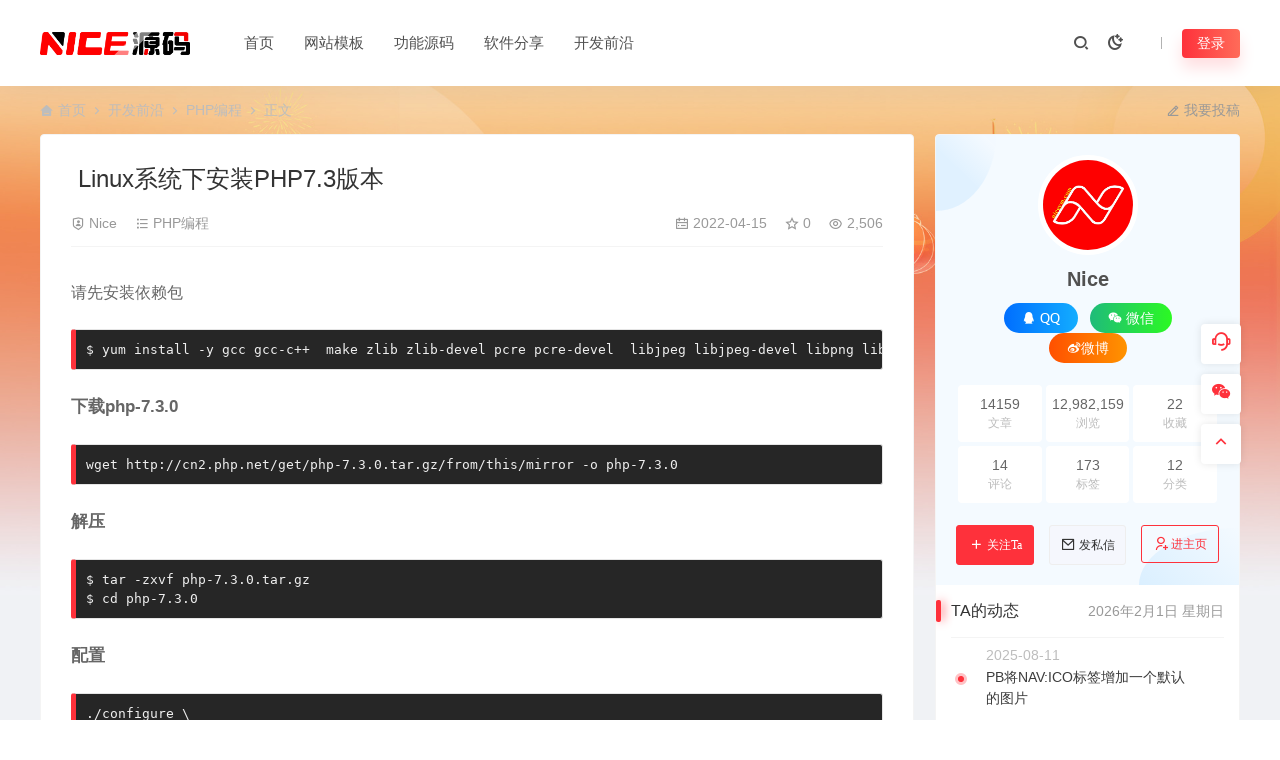

--- FILE ---
content_type: text/html; charset=UTF-8
request_url: https://www.niceym.com/18175.html
body_size: 18310
content:
<!DOCTYPE html>
<html lang="zh-Hans">
<head>
<meta charset="UTF-8">
<meta name="applicable-device"content="pc,mobile">
<meta http-equiv="X-UA-Compatible" content="IE=edge">
<meta name="viewport" content="width=device-width, initial-scale=1">
<title>Linux系统下安装PHP7.3版本 - NICE源码网</title>
<meta name="keywords" content="Linux安装PHP7.3,Linux安装PHP7.3版本">
<meta name="description" content="这篇文章主要介绍了Linux系统下安装PHP7.3版本,本文含有详细的过程和配置过程,可以帮助你正确的配置php开发环境,需要的朋友可以参考下"><link rel="stylesheet" href="https://at.alicdn.com/t/c/font_4073586_5fq4g109min.css"/>
<link rel="shortcut icon" href="https://www.niceym.com/wp-content/uploads/2023/11/20231129031901147.ico"/>
<meta name='robots' content='max-image-preview:large' />
<style id='wp-img-auto-sizes-contain-inline-css' type='text/css'>
img:is([sizes=auto i],[sizes^="auto," i]){contain-intrinsic-size:3000px 1500px}
/*# sourceURL=wp-img-auto-sizes-contain-inline-css */
</style>
<link rel='stylesheet' id='prism-style-css' href='https://www.niceym.com/wp-content/plugins/2023030601233054/highlight/styles/Coy.css' type='text/css' media='all' />
<link rel='stylesheet' id='pure-highlightjs-css-css' href='https://www.niceym.com/wp-content/plugins/2023030601233054/assets/pure-highlight.css' type='text/css' media='all' />
<link rel='stylesheet' id='ceoshop-css' href='https://www.niceym.com/wp-content/themes/ceomax-pro/ceoshop/assets/css/ceoshop.css' type='text/css' media='all' />
<link rel='stylesheet' id='ladda-css' href='https://www.niceym.com/wp-content/themes/ceomax-pro/ceoshop/assets/css/ladda-themeless.min.css' type='text/css' media='all' />
<link rel='stylesheet' id='uikit-css' href='https://www.niceym.com/wp-content/themes/ceomax-pro/static/css/uikit.css' type='text/css' media='all' />
<link rel='stylesheet' id='diy-css' href='https://www.niceym.com/wp-content/themes/ceomax-pro/static/css/diy.css' type='text/css' media='all' />
<link rel='stylesheet' id='fancybox-css' href='https://www.niceym.com/wp-content/themes/ceomax-pro/static/css/jquery.fancybox.min.css' type='text/css' media='all' />
<link rel='stylesheet' id='niceym_theme-css' href='https://www.niceym.com/wp-content/themes/niceym_theme/NICE.css' type='text/css' media='all' />
<link rel='stylesheet' id='style-css' href='https://www.niceym.com/wp-content/themes/ceomax-pro/style.css' type='text/css' media='all' />
<script type="text/javascript" src="https://www.niceym.com/wp-content/themes/ceomax-pro/static/js/jquery.min.js" id="jquery-js"></script>
<script type="text/javascript" src="https://www.niceym.com/wp-content/themes/ceomax-pro/static/js/uikit.min.js" id="uikit-js"></script>
<script type="text/javascript" src="https://www.niceym.com/wp-content/themes/ceomax-pro/static/js/jquery.form.js" id="form-js"></script>
<link rel="canonical" href="https://www.niceym.com/18175.html" />
<link rel="icon" href="https://www.niceym.com/wp-content/uploads/2023/11/20231129031901147.ico" sizes="32x32" />
<link rel="icon" href="https://www.niceym.com/wp-content/uploads/2023/11/20231129031901147.ico" sizes="192x192" />
<link rel="apple-touch-icon" href="https://www.niceym.com/wp-content/uploads/2023/11/20231129031901147.ico" />
<meta name="msapplication-TileImage" content="https://www.niceym.com/wp-content/uploads/2023/11/20231129031901147.ico" />
<style id='global-styles-inline-css' type='text/css'>
:root{--wp--preset--aspect-ratio--square: 1;--wp--preset--aspect-ratio--4-3: 4/3;--wp--preset--aspect-ratio--3-4: 3/4;--wp--preset--aspect-ratio--3-2: 3/2;--wp--preset--aspect-ratio--2-3: 2/3;--wp--preset--aspect-ratio--16-9: 16/9;--wp--preset--aspect-ratio--9-16: 9/16;--wp--preset--color--black: #000000;--wp--preset--color--cyan-bluish-gray: #abb8c3;--wp--preset--color--white: #ffffff;--wp--preset--color--pale-pink: #f78da7;--wp--preset--color--vivid-red: #cf2e2e;--wp--preset--color--luminous-vivid-orange: #ff6900;--wp--preset--color--luminous-vivid-amber: #fcb900;--wp--preset--color--light-green-cyan: #7bdcb5;--wp--preset--color--vivid-green-cyan: #00d084;--wp--preset--color--pale-cyan-blue: #8ed1fc;--wp--preset--color--vivid-cyan-blue: #0693e3;--wp--preset--color--vivid-purple: #9b51e0;--wp--preset--gradient--vivid-cyan-blue-to-vivid-purple: linear-gradient(135deg,rgb(6,147,227) 0%,rgb(155,81,224) 100%);--wp--preset--gradient--light-green-cyan-to-vivid-green-cyan: linear-gradient(135deg,rgb(122,220,180) 0%,rgb(0,208,130) 100%);--wp--preset--gradient--luminous-vivid-amber-to-luminous-vivid-orange: linear-gradient(135deg,rgb(252,185,0) 0%,rgb(255,105,0) 100%);--wp--preset--gradient--luminous-vivid-orange-to-vivid-red: linear-gradient(135deg,rgb(255,105,0) 0%,rgb(207,46,46) 100%);--wp--preset--gradient--very-light-gray-to-cyan-bluish-gray: linear-gradient(135deg,rgb(238,238,238) 0%,rgb(169,184,195) 100%);--wp--preset--gradient--cool-to-warm-spectrum: linear-gradient(135deg,rgb(74,234,220) 0%,rgb(151,120,209) 20%,rgb(207,42,186) 40%,rgb(238,44,130) 60%,rgb(251,105,98) 80%,rgb(254,248,76) 100%);--wp--preset--gradient--blush-light-purple: linear-gradient(135deg,rgb(255,206,236) 0%,rgb(152,150,240) 100%);--wp--preset--gradient--blush-bordeaux: linear-gradient(135deg,rgb(254,205,165) 0%,rgb(254,45,45) 50%,rgb(107,0,62) 100%);--wp--preset--gradient--luminous-dusk: linear-gradient(135deg,rgb(255,203,112) 0%,rgb(199,81,192) 50%,rgb(65,88,208) 100%);--wp--preset--gradient--pale-ocean: linear-gradient(135deg,rgb(255,245,203) 0%,rgb(182,227,212) 50%,rgb(51,167,181) 100%);--wp--preset--gradient--electric-grass: linear-gradient(135deg,rgb(202,248,128) 0%,rgb(113,206,126) 100%);--wp--preset--gradient--midnight: linear-gradient(135deg,rgb(2,3,129) 0%,rgb(40,116,252) 100%);--wp--preset--font-size--small: 13px;--wp--preset--font-size--medium: 20px;--wp--preset--font-size--large: 36px;--wp--preset--font-size--x-large: 42px;--wp--preset--spacing--20: 0.44rem;--wp--preset--spacing--30: 0.67rem;--wp--preset--spacing--40: 1rem;--wp--preset--spacing--50: 1.5rem;--wp--preset--spacing--60: 2.25rem;--wp--preset--spacing--70: 3.38rem;--wp--preset--spacing--80: 5.06rem;--wp--preset--shadow--natural: 6px 6px 9px rgba(0, 0, 0, 0.2);--wp--preset--shadow--deep: 12px 12px 50px rgba(0, 0, 0, 0.4);--wp--preset--shadow--sharp: 6px 6px 0px rgba(0, 0, 0, 0.2);--wp--preset--shadow--outlined: 6px 6px 0px -3px rgb(255, 255, 255), 6px 6px rgb(0, 0, 0);--wp--preset--shadow--crisp: 6px 6px 0px rgb(0, 0, 0);}:where(.is-layout-flex){gap: 0.5em;}:where(.is-layout-grid){gap: 0.5em;}body .is-layout-flex{display: flex;}.is-layout-flex{flex-wrap: wrap;align-items: center;}.is-layout-flex > :is(*, div){margin: 0;}body .is-layout-grid{display: grid;}.is-layout-grid > :is(*, div){margin: 0;}:where(.wp-block-columns.is-layout-flex){gap: 2em;}:where(.wp-block-columns.is-layout-grid){gap: 2em;}:where(.wp-block-post-template.is-layout-flex){gap: 1.25em;}:where(.wp-block-post-template.is-layout-grid){gap: 1.25em;}.has-black-color{color: var(--wp--preset--color--black) !important;}.has-cyan-bluish-gray-color{color: var(--wp--preset--color--cyan-bluish-gray) !important;}.has-white-color{color: var(--wp--preset--color--white) !important;}.has-pale-pink-color{color: var(--wp--preset--color--pale-pink) !important;}.has-vivid-red-color{color: var(--wp--preset--color--vivid-red) !important;}.has-luminous-vivid-orange-color{color: var(--wp--preset--color--luminous-vivid-orange) !important;}.has-luminous-vivid-amber-color{color: var(--wp--preset--color--luminous-vivid-amber) !important;}.has-light-green-cyan-color{color: var(--wp--preset--color--light-green-cyan) !important;}.has-vivid-green-cyan-color{color: var(--wp--preset--color--vivid-green-cyan) !important;}.has-pale-cyan-blue-color{color: var(--wp--preset--color--pale-cyan-blue) !important;}.has-vivid-cyan-blue-color{color: var(--wp--preset--color--vivid-cyan-blue) !important;}.has-vivid-purple-color{color: var(--wp--preset--color--vivid-purple) !important;}.has-black-background-color{background-color: var(--wp--preset--color--black) !important;}.has-cyan-bluish-gray-background-color{background-color: var(--wp--preset--color--cyan-bluish-gray) !important;}.has-white-background-color{background-color: var(--wp--preset--color--white) !important;}.has-pale-pink-background-color{background-color: var(--wp--preset--color--pale-pink) !important;}.has-vivid-red-background-color{background-color: var(--wp--preset--color--vivid-red) !important;}.has-luminous-vivid-orange-background-color{background-color: var(--wp--preset--color--luminous-vivid-orange) !important;}.has-luminous-vivid-amber-background-color{background-color: var(--wp--preset--color--luminous-vivid-amber) !important;}.has-light-green-cyan-background-color{background-color: var(--wp--preset--color--light-green-cyan) !important;}.has-vivid-green-cyan-background-color{background-color: var(--wp--preset--color--vivid-green-cyan) !important;}.has-pale-cyan-blue-background-color{background-color: var(--wp--preset--color--pale-cyan-blue) !important;}.has-vivid-cyan-blue-background-color{background-color: var(--wp--preset--color--vivid-cyan-blue) !important;}.has-vivid-purple-background-color{background-color: var(--wp--preset--color--vivid-purple) !important;}.has-black-border-color{border-color: var(--wp--preset--color--black) !important;}.has-cyan-bluish-gray-border-color{border-color: var(--wp--preset--color--cyan-bluish-gray) !important;}.has-white-border-color{border-color: var(--wp--preset--color--white) !important;}.has-pale-pink-border-color{border-color: var(--wp--preset--color--pale-pink) !important;}.has-vivid-red-border-color{border-color: var(--wp--preset--color--vivid-red) !important;}.has-luminous-vivid-orange-border-color{border-color: var(--wp--preset--color--luminous-vivid-orange) !important;}.has-luminous-vivid-amber-border-color{border-color: var(--wp--preset--color--luminous-vivid-amber) !important;}.has-light-green-cyan-border-color{border-color: var(--wp--preset--color--light-green-cyan) !important;}.has-vivid-green-cyan-border-color{border-color: var(--wp--preset--color--vivid-green-cyan) !important;}.has-pale-cyan-blue-border-color{border-color: var(--wp--preset--color--pale-cyan-blue) !important;}.has-vivid-cyan-blue-border-color{border-color: var(--wp--preset--color--vivid-cyan-blue) !important;}.has-vivid-purple-border-color{border-color: var(--wp--preset--color--vivid-purple) !important;}.has-vivid-cyan-blue-to-vivid-purple-gradient-background{background: var(--wp--preset--gradient--vivid-cyan-blue-to-vivid-purple) !important;}.has-light-green-cyan-to-vivid-green-cyan-gradient-background{background: var(--wp--preset--gradient--light-green-cyan-to-vivid-green-cyan) !important;}.has-luminous-vivid-amber-to-luminous-vivid-orange-gradient-background{background: var(--wp--preset--gradient--luminous-vivid-amber-to-luminous-vivid-orange) !important;}.has-luminous-vivid-orange-to-vivid-red-gradient-background{background: var(--wp--preset--gradient--luminous-vivid-orange-to-vivid-red) !important;}.has-very-light-gray-to-cyan-bluish-gray-gradient-background{background: var(--wp--preset--gradient--very-light-gray-to-cyan-bluish-gray) !important;}.has-cool-to-warm-spectrum-gradient-background{background: var(--wp--preset--gradient--cool-to-warm-spectrum) !important;}.has-blush-light-purple-gradient-background{background: var(--wp--preset--gradient--blush-light-purple) !important;}.has-blush-bordeaux-gradient-background{background: var(--wp--preset--gradient--blush-bordeaux) !important;}.has-luminous-dusk-gradient-background{background: var(--wp--preset--gradient--luminous-dusk) !important;}.has-pale-ocean-gradient-background{background: var(--wp--preset--gradient--pale-ocean) !important;}.has-electric-grass-gradient-background{background: var(--wp--preset--gradient--electric-grass) !important;}.has-midnight-gradient-background{background: var(--wp--preset--gradient--midnight) !important;}.has-small-font-size{font-size: var(--wp--preset--font-size--small) !important;}.has-medium-font-size{font-size: var(--wp--preset--font-size--medium) !important;}.has-large-font-size{font-size: var(--wp--preset--font-size--large) !important;}.has-x-large-font-size{font-size: var(--wp--preset--font-size--x-large) !important;}
/*# sourceURL=global-styles-inline-css */
</style>
</head>
	<body id="ceotheme" class="">
        <script>var all_night_theme=false;</script><script>var is_switch_day_night=false;</script>	    <style>
			    </style>
		<div class="ceo-background-muted site ceo-zz-background" >
			<header class="header ceo-background-default" ceo-sticky>
    <div class="navbar ceo-position-relative">
    	<div class="ceo-container ceo-flex ceo-flex-middle ceo-position-relative ceo-logo-shou">
    		<a href="https://www.niceym.com" class="logo ceo-logo ceo-display-inline-block" alt="NICE源码网">
    		    <div class="ceo-logo-nav-night ceo-visible@m" style="background: url(https://www.niceym.com/wp-content/uploads/2023/11/20231130073644243.png) no-repeat;background-size: 150px auto;"></div>
    		        		    <div class="ceo-app-logo2" style="background: url(https://www.niceym.com/wp-content/uploads/2023/11/20231130073644243.png) no-repeat;background-size: 92px auto;"></div>
                    		        		</a>
    		
    		<nav class="nav ceo-flex-1 ceo-position-relative ceo-visible@m"><ul id="menu-%e9%a1%b6%e9%83%a8%e8%8f%9c%e5%8d%95" class="nav ceo-flex-1 ceo-margin-remove"><li id="menu-item-34440" class="menu-item menu-item-type-custom menu-item-object-custom menu-item-home menu-item-34440"><a href="https://www.niceym.com/">首页</a></li>
<li id="menu-item-34442" class="menu-item menu-item-type-taxonomy menu-item-object-category menu-item-has-children menu-item-34442"><a href="https://www.niceym.com/moban/pbcms">网站模板</a>
<ul class="sub-menu">
	<li id="menu-item-64766" class="menu-item menu-item-type-taxonomy menu-item-object-category menu-item-64766"><a href="https://www.niceym.com/moban/pbcms">PbootCMS模板</a></li>
	<li id="menu-item-34454" class="menu-item menu-item-type-taxonomy menu-item-object-category menu-item-34454"><a href="https://www.niceym.com/moban/bkcms">博客CMS</a></li>
	<li id="menu-item-34452" class="menu-item menu-item-type-taxonomy menu-item-object-category menu-item-34452"><a href="https://www.niceym.com/moban/discuz">Discuz动力</a></li>
	<li id="menu-item-34453" class="menu-item menu-item-type-taxonomy menu-item-object-category menu-item-34453"><a href="https://www.niceym.com/moban/wordpress">WORDPRESS主题</a></li>
</ul>
</li>
<li id="menu-item-34443" class="menu-item menu-item-type-taxonomy menu-item-object-category menu-item-has-children menu-item-34443"><a href="https://www.niceym.com/gneng">功能源码</a>
<ul class="sub-menu">
	<li id="menu-item-34487" class="menu-item menu-item-type-taxonomy menu-item-object-category menu-item-34487"><a href="https://www.niceym.com/gneng/kefu">客服系统</a></li>
	<li id="menu-item-34450" class="menu-item menu-item-type-taxonomy menu-item-object-category menu-item-34450"><a href="https://www.niceym.com/gneng/maccms">苹果CMS</a></li>
	<li id="menu-item-34449" class="menu-item menu-item-type-taxonomy menu-item-object-category menu-item-34449"><a href="https://www.niceym.com/gneng/pay">支付</a></li>
</ul>
</li>
<li id="menu-item-34495" class="menu-item menu-item-type-taxonomy menu-item-object-category menu-item-has-children menu-item-34495"><a href="https://www.niceym.com/software">软件分享</a>
<ul class="sub-menu">
	<li id="menu-item-34469" class="menu-item menu-item-type-taxonomy menu-item-object-category menu-item-34469"><a href="https://www.niceym.com/software/photoshop">PS图像处理</a></li>
	<li id="menu-item-34459" class="menu-item menu-item-type-taxonomy menu-item-object-category menu-item-34459"><a href="https://www.niceym.com/software/illustrator">AI矢量绘图</a></li>
	<li id="menu-item-34461" class="menu-item menu-item-type-taxonomy menu-item-object-category menu-item-34461"><a href="https://www.niceym.com/software/cad">CAD制图软件</a></li>
	<li id="menu-item-34470" class="menu-item menu-item-type-taxonomy menu-item-object-category menu-item-34470"><a href="https://www.niceym.com/software/solidworks">Solidworks</a></li>
	<li id="menu-item-34457" class="menu-item menu-item-type-taxonomy menu-item-object-category menu-item-34457"><a href="https://www.niceym.com/software/3dmax">3dMAX</a></li>
	<li id="menu-item-34473" class="menu-item menu-item-type-taxonomy menu-item-object-category menu-item-34473"><a href="https://www.niceym.com/software/3dmax/vray">Vray</a></li>
	<li id="menu-item-34472" class="menu-item menu-item-type-taxonomy menu-item-object-category menu-item-34472"><a href="https://www.niceym.com/software/caotuds">草图大师</a></li>
	<li id="menu-item-34458" class="menu-item menu-item-type-taxonomy menu-item-object-category menu-item-34458"><a href="https://www.niceym.com/software/acrobat">Acrobat PDF</a></li>
	<li id="menu-item-34468" class="menu-item menu-item-type-taxonomy menu-item-object-category menu-item-34468"><a href="https://www.niceym.com/software/pr">PR视频剪辑</a></li>
	<li id="menu-item-34460" class="menu-item menu-item-type-taxonomy menu-item-object-category menu-item-34460"><a href="https://www.niceym.com/software/c4d">C4D</a></li>
	<li id="menu-item-34463" class="menu-item menu-item-type-taxonomy menu-item-object-category menu-item-34463"><a href="https://www.niceym.com/software/dwqh">DW前后端</a></li>
	<li id="menu-item-34464" class="menu-item menu-item-type-taxonomy menu-item-object-category menu-item-34464"><a href="https://www.niceym.com/software/indesign">InDesign</a></li>
	<li id="menu-item-34465" class="menu-item menu-item-type-taxonomy menu-item-object-category menu-item-34465"><a href="https://www.niceym.com/software/office">Office办公软件</a></li>
	<li id="menu-item-34466" class="menu-item menu-item-type-taxonomy menu-item-object-category menu-item-34466"><a href="https://www.niceym.com/software/por-e">por-e</a></li>
	<li id="menu-item-34467" class="menu-item menu-item-type-taxonomy menu-item-object-category menu-item-34467"><a href="https://www.niceym.com/software/project">Project</a></li>
	<li id="menu-item-34471" class="menu-item menu-item-type-taxonomy menu-item-object-category menu-item-34471"><a href="https://www.niceym.com/software/athe">其他软件</a></li>
</ul>
</li>
<li id="menu-item-34444" class="menu-item menu-item-type-taxonomy menu-item-object-category current-post-ancestor menu-item-has-children menu-item-34444"><a href="https://www.niceym.com/news">开发前沿</a>
<ul class="sub-menu">
	<li id="menu-item-34451" class="menu-item menu-item-type-taxonomy menu-item-object-category menu-item-34451"><a href="https://www.niceym.com/news/pbootcmsedu">PbootCms相关教程</a></li>
	<li id="menu-item-34448" class="menu-item menu-item-type-taxonomy menu-item-object-category menu-item-34448"><a href="https://www.niceym.com/news/seoyouhua">网站优化</a></li>
	<li id="menu-item-34446" class="menu-item menu-item-type-taxonomy menu-item-object-category current-post-ancestor current-menu-parent current-post-parent menu-item-34446"><a href="https://www.niceym.com/news/phpbc">PHP编程</a></li>
	<li id="menu-item-34447" class="menu-item menu-item-type-taxonomy menu-item-object-category menu-item-34447"><a href="https://www.niceym.com/news/kfcsshtml">CSS/HTML</a></li>
	<li id="menu-item-34445" class="menu-item menu-item-type-taxonomy menu-item-object-category menu-item-34445"><a href="https://www.niceym.com/news/jsjiaoliu">JavaScript</a></li>
	<li id="menu-item-61137" class="menu-item menu-item-type-taxonomy menu-item-object-category menu-item-61137"><a href="https://www.niceym.com/news/mssql">MsSql</a></li>
	<li id="menu-item-44066" class="menu-item menu-item-type-taxonomy menu-item-object-category menu-item-has-children menu-item-44066"><a href="https://www.niceym.com/news/mysql">MySql<i class="ceofont ceoicon-arrow-right-s-line"></i></a>
	<ul class="sub-menu">
		<li id="menu-item-64353" class="menu-item menu-item-type-post_type menu-item-object-page menu-item-64353"><a href="https://www.niceym.com/vip">加入会员<em class="hot"></em></a></li>
	</ul>
</li>
</ul>
</li>
</ul></nav>    
    		<div class="header-info ceo-flex ceo-flex-middle">
    		        			<a href="#header-search" class="header-search ceo-navbar-s" ceo-toggle><i class="ceofont ceoicon-search-2-line ceo-text-bolder"></i></a>
    			    			    			<a href="javascript:switchNightMode()" class="header-search ceo-navbar-s" ceo-tooltip="开启/关闭夜间模式"><i class="ceofont ceoicon-moon-clear-line ceo-text-bolder to-night"></i></a>
    			    			        		<div id="header-search" ceo-modal>
    <div class="ceo-tan ceo-modal-dialog ceo-modal-body home-modal ceo-padding-remove ceo-margin-auto-vertical">
        <button class="ceo-modal-close-default" type="button" ceo-close></button>
        <div class="b-r-12 ceo-background-default ceo-overflow-hidden ceo-position-relative ceo-padding-30px">
            <h3>搜索</h3>
    		<div class="search search-navbar">
    			<form method="get" class="b-r-4 b-a ceo-form ceo-flex ceo-overflow-hidden search-form" action="https://www.niceym.com">
    				<input type="search" placeholder="输入关键字搜索" autocomplete="off" value="" name="s" required="required" class="ceo-input ceo-flex-1 ceo-text-small">
    				<button type="submit"><i class="ceofont ceoicon-search-2-line ceo-text-bolder"></i></button>
    			</form>
    		</div>
            <div class="header-btn-search">
                <div class="header-btn-search-s ceo-dt change-color btn-search-all">搜索全站</div>
                            </div>
    		<div class="tags-item ceo-margin-top">
    			<p class="ceo-margin-small-bottom ceo-text-small">热门标签：</p>
    			<div id="navbar-tags-list"></div>
    		</div>
		</div>
    	<div class="home-modal-bottom">
    	    <ul>
    	        <li></li>
    	        <li></li>
    	    </ul>
    	</div>
	</div>
</div>
<script>
    $(".btn-search-all").on("click",function () {
        $(".search .search-form button").trigger('click')
    })
    $(".btn-search-category").on("click",function (event) {
        event.preventDefault()
        let search_s=$(".search-navbar input[name=s]").val();
        if(!search_s){
            return false;
        }
        let category_search_url='/?s='+search_s+"&cat=18175"
        console.log(category_search_url)
        location.href=category_search_url
    })
</script>        		
        		<div id="nav_user" style="display: contents"></div>
<script>
    (function($){
        $.ajax({
            url:"//www.niceym.com/wp-content/themes/ceomax-pro/nav_user.php",
            success:function(res){
                if(res.indexOf(res,'display')!='-1'){
                    $("#nav_user").html(res)
                }
            }
        })
    })(jQuery)
</script>    		</div>
    	</div>
    </div>
</header><main>
		<section class="beijing ceo-background-contain ceo-background-top-center ceo-background-norepeat"  style="background-image: url(https://www.niceym.com/wp-content/uploads/2023/12/20231231121923712.jpg);">

		<div class="ceo-container ceo-margin-medium-bottom">
            <!--当前位置-->
<div class="ceo-flex ceo-weizhi">
            <div class="crumb ceo-flex-1 ceo-text-small">
            <div class="crumb ceo-flex-1"><i class="ceofont ceoicon-home-3-fill"></i> <a itemprop="breadcrumb" href="https://www.niceym.com">首页</a> <i class="ceofont ceoicon-arrow-right-s-line"></i> <a itemprop="breadcrumb" href="https://www.niceym.com/news">开发前沿</a> <i class="ceofont ceoicon-arrow-right-s-line"></i> <a itemprop="breadcrumb" href="https://www.niceym.com/news/phpbc">PHP编程</a> <i class="ceofont ceoicon-arrow-right-s-line"></i> <span class="current">正文</span></div>        </div>
                <div class="crumb ceo-crumb-tg ceo-text-small">
            <a href="" target="_blank"> <i class="ceofont ceoicon-edit-2-line"></i> 我要投稿</a>
        </div>
    </div>			<div class="ceo-side-lie ceo-margin-top-20" ceo-grid>
				<div class="ceo-side-lie-z single ceo-width-auto">
					<div class="">
						<div class="b-a b-r-4 single-warp ceo-overflow-hidden ceo-background-default ceo-margin-bottom ceo-padding-remove-bottom">

                    		<!--文章标题模块-->
                    		<header class="ceo-background-default b-b ceo-margin-bottom-30">
                    			<div class=" ceo-container ceo-text-small ceo-single-padding">
                    				<div class="single-head">
                    					<h1 class="ceo-h15 ceo-margin-bottom-20" title="Linux系统下安装PHP7.3版本">
                    					

<div class="ceo-single-tese">
    </div>                            			Linux系统下安装PHP7.3版本</h1>
                    					<div class="ceo-text-small ceo-text-muted ceo-flex ceo-text-truncate ceo-overflow-auto">
                    					    <div class="avatar ceo-flex ceo-flex-1 ceo-flex-middle ceo-single-right">

                    					                        					    <span class="ceo-text-small ceo-display-block ceo-single-right"><i class="ceofont ceoicon-shield-user-line"></i> <a href="https://www.niceym.com/author/admin" title="由 Nice 发布" rel="author">Nice</a></span>
                    					    
                    						                    						<span class="ceo-display-inline-block ceo-single-right ceo-flex ceo-flex-middle"><i class="ceofont ceoicon-list-check"></i> <a href="https://www.niceym.com/news/phpbc">PHP编程</a></span>
                    						                    						<span class="ceo-display-inline-block ceo-flex ceo-flex-middle"></span>
                    					    </div>

                    					                        						<span class="ceo-display-inline-block ceo-single-left ceo-flex ceo-flex-middle"><i class="ceofont ceoicon-calendar-todo-line"></i> 2022-04-15</span>
                    						
                    						                    						<span class="ceo-display-inline-block ceo-single-left ceo-flex ceo-flex-middle"><i class="ceofont ceoicon-star-line"></i> 0</span>
                    						
                    						                    						<span class="ceo-display-inline-block ceo-single-left ceo-flex ceo-flex-middle"><i class="ceofont ceoicon-eye-line"></i> 2,506</span>
                    						
                    					</div>
                    				</div>
                    			</div>
                    		</header>
            				<!--文章标题模块-->

							<!--文章内容模块-->
							<article class="single-content" id="contentstart">
							    <!--内页顶部广告位-->
                                                                                                <p> 请先安装依赖包</p>
<pre>
$&nbsp;yum install -y gcc gcc-c++&nbsp; make zlib zlib-devel pcre pcre-devel&nbsp; libjpeg libjpeg-devel libpng libpng-devel freetype freetype-devel libxml2 libxml2-devel glibc glibc-devel glib2 glib2-devel bzip2 bzip2-devel ncurses ncurses-devel curl curl-devel e2fsprogs e2fsprogs-devel krb5 krb5-devel openssl openssl-devel openldap openldap-devel nss_ldap openldap-clients openldap-servers</pre>
<p><strong>下载php-7.3.0</strong></p>
<pre>
wget http://cn2.php.net/get/php-7.3.0.tar.gz/from/this/mirror -o php-7.3.0</pre>
<p><strong>解压&nbsp;</strong></p>
<pre>
$ tar -zxvf php-7.3.0.tar.gz
$ cd php-7.3.0</pre>
<p><strong>配置&nbsp;</strong></p>
<pre>
./configure \
--prefix=/usr/local/php \
--exec-prefix=/usr/local/php \
--bindir=/usr/local/php/bin \
--sbindir=/usr/local/php/sbin \
--includedir=/usr/local/php/include \
--libdir=/usr/local/php/lib/php \
--mandir=/usr/local/php/php/man \
--with-config-file-path=/usr/local/php/etc \
--with-openssl \
--enable-mbstring \
--enable-fpm</pre>
<p><strong>编译安装</strong><span style="background-color: initial;font-family: Arial, Verdana, sans-serif">&nbsp;</span></p>
<pre>
$ make &amp;&amp; make install</pre>
<p><span style="background-color: initial;font-family: Arial, Verdana, sans-serif">在之前编译的源码包中，找到 php.ini-production，复制到/usr/local/php/etc下，并改名为php.ini：</span></p>
<pre>
$ cp php.ini-production /usr/local/php/etc/php.ini</pre>
<p>将php源码编译目录下的&nbsp;sapi/fpm/init.d.php-fpm 文件拷贝到系统配置&nbsp;/etc/init.d &nbsp;目录下并重命名为&nbsp;php-fpm</p>
<pre>
[root@localhost php-7.3.0]# cp sapi/fpm/init.d.php-fpm /etc/init.d/php-fpm 
[root@localhost php-7.3.0]# chmod +x /etc/init.d/php-fpm</pre>
<p>添加 php-fpm 配置文件&nbsp;<br /> 将php安装目录下的&nbsp;/usr/local/php/etc/php-fpm.conf.default&nbsp;文件拷贝同目录下并重命名为&nbsp;php-fpm.conf</p>
<pre>
[root@localhost php-7.3.0]# cp /usr/local/php/etc/php-fpm.conf.default /usr/local/php/etc/php-fpm.conf </pre>
<p><span style="background-color: initial;font-family: Arial, Verdana, sans-serif">添加 www.conf 配置文件&nbsp;</span></p>
<p>将php安装目录下的&nbsp;/usr/local/php/etc/php-fpm.d/www.conf.default文件拷贝同目录下并重命名为&nbsp;www.conf&nbsp;</p>
<pre>
[root@localhost php-7.3.0]# cp /usr/local/php/etc/php-fpm.d/www.conf.default /usr/local/php/etc/php-fpm.d/www.conf </pre>
<p><span style="background-color: initial;font-family: Arial, Verdana, sans-serif">添加php安装目录到系统环境变量&nbsp;</span></p>
<p>创建并打开文件php.sh&nbsp;</p>
<pre>
[root@localhost php-7.3.0]# vim /etc/profile.d/php.sh</pre>
<p>添加内容如下:&nbsp;</p>
<pre>
export PATH=$PATH:/usr/local/php/bin/:/usr/local/php/sbin/</pre>
<p>保存并退出&nbsp;</p>
<pre>
:wq! </pre>
<p>使用source立即生效刚刚添加的php环境变量&nbsp;</p>
<pre>
[root@localhost php-7.3.0]# source /etc/profile.d/php.sh </pre>
<p>启动php-fpm</p>
<pre>
[root@localhost php-7.3.0]# service php-fpm start</pre>
<p>&nbsp;看到9000端口也就成功了！！！</p>
<p style="text-align: center"><img alt="Linux系统下安装PHP7.3版本" fetchpriority="high" decoding="async" class="alignleft size-full wp-image-18173" src="https://www.niceym.com/wp-content/uploads/2022/04/20220415-1441.png" width="770" height="132" /></p>
<p>设置php开机启动</p>
<pre>
修改系统配置目录下的 php-fpm 文件可执行权限 
[root@localhost php-src-php-7.1.6]# chmod +x /etc/init.d/php-fpm
&gt; 将系统配置目录下的 `php-fpm` 添加到 `系统服务`
[root@localhost php-src-php-7.1.6]# chkconfig --add php-fpm
 
&gt; 设置 `php-fpm` `系统服务` 为开机启动
[root@localhost php-src-php-7.1.6]# chkconfig php-fpm on</pre>
<p><span style="background-color: initial;font-family: Arial, Verdana, sans-serif">重启后查看端口看看是否存在！</span></p>
<p style="text-align: center"><img alt="Linux系统下安装PHP7.3版本" decoding="async" class="alignleft size-full wp-image-18174" src="https://www.niceym.com/wp-content/uploads/2022/04/20220415-1442.png" width="572" height="381" /></p>
<p>到此这篇关于Linux系统下安装PHP7.3版本的文章就介绍到这了,更多相关Linux安装PHP7.3内容请搜索NICE源码以前的文章或继续浏览下面的相关文章希望大家以后多多支持NICE源码！</p>
							</article>
							<!--文章内容模块-->

							<div class="single-foot ceo-text-center ceo-padding-an" id="single-anniu">
		<a href="javascript:;" class="add-collection btn change-color-sc" data-id="18175"><i class="ceofont ceoicon-star-line"></i> 收藏 (0)</a>		
	    
		<a href="javascript:;" data-action="topTop" data-id="18175" class="ceo-display-inline-block btn change-color dotGood ">
		<i class="ceofont ceoicon-thumb-up-line"></i> 点赞 (<span class="count">0</span>)
	</a>
		
	
</div>

<!--版权-->
<div class="single-cop">
	<div class="ceo-alert-banquan b-r-4" ceo-alert>
		<p class="ceo-margin-remove-bottom ceo-margin-small-top ceo-margin-bottom-20"><font size="+0.5" color="red"><b>免责声明：</b></font> <br>
1、本网站所有发布的源码、软件和资料均为收集各大资源网站整理而来;仅限用于学习和研究目的,您必须在下载后的24个小时之内，从您的电脑中彻底删除上述内容。
不得使用于非法商业用途，不得违反国家法律。否则后果自负！ <br> <br>
2、本站信息来自网络，版权争议与本站无关。一切关于该资源商业行为与www.niceym.com无关。 <br>
如果您喜欢该程序，请支持正版源码、软件，购买注册，得到更好的正版服务。 <br>
如有侵犯你版权的，请邮件与我们联系处理（邮箱:skknet@qq.com），本站将立即改正。</p>
			    <p class="ceo-margin-small-bottom"><i class="ceofont ceoicon-map-pin-line"></i><a href="https://www.niceym.com" target="_blank">NICE源码网</a> <i class="ceofont ceoicon-arrow-right-s-line"></i> <a href="https://www.niceym.com/news/phpbc">PHP编程</a> <i class="ceofont ceoicon-arrow-right-s-line"></i> Linux系统下安装PHP7.3版本 <i class="ceofont ceoicon-arrow-right-s-line"></i> https://www.niceym.com/18175.html</p>
	    	</div>
</div>

<!--标签-->
<div class="ceo-margin-top b-t">
	<div class="tags-item ceo-single-tags">
			</div>
</div>

						</div>
						<div class="ceo-background-default b-b ceo-margin-bottom b-r-4">
	<div class="ceo-text-small ceo-panding-s">
		<div class="single-head">
			<div class="ceo-text-small ceo-text-muted ceo-flex ceo-text-truncate ceo-overflow-auto">
				<div class="avatar ceo-flex-1 ceo-flex ceo-flex-middle ceo-avatar-t">
				    					<img alt='' src='//www.niceym.com/wp-content/uploads/2024/01/2024010415363658.jpg' class='avatar avatar-20 photo' data-id='1' height='20' width='20'>															<span class="ceo-text-small ceo-display-block ceo-margin-small-left"><a href="https://www.niceym.com/author/admin" title="由 Nice 发布" rel="author">Nice</a></span>
															<p></p>
					
					                    <div class="poster-share-ico">
                        <a class="btn-bigger-cover j-mobile-share" data-nonce="4c0cac825d" data-qrcode="https://www.niceym.com/18175.html" data-id="18175" data-action="create-bigger-image" id="bigger-cover" href="javascript:;">
                            <i class="ceofont ceoicon-image-line"></i> <span>生成海报</span></a>
                    </div>
                    
                    					<button id="TKLS" class="ceo-text-fz itemCopy red_tkl button_tkl" type="button" data-clipboard-text="Linux系统下安装PHP7.3版本：https://www.niceym.com/18175.html"><i class="ceofont ceoicon-attachment-2"></i>复制本文链接</button>
										            		<div class="share">
                        						<a class="weixin-share ceo-display-inline-block ceo-fx-weixin" href="https://www.niceym.com/wp-content/themes/ceomax-pro/inc/qrcode?data=https://www.niceym.com/18175.html" ceo-tooltip="分享到微信" target="_blank"><i class="ceofont ceoicon-wechat-fill"></i></a>
						<a class="ceo-display-inline-block ceo-fx-qq" href="http://connect.qq.com/widget/shareqq/index.html?url=https://www.niceym.com/18175.html&sharesource=qzone&title=Linux系统下安装PHP7.3版本&pics=https://www.niceym.com/wp-content/uploads/2022/04/85fbd37cd0e7a30925ef46726c84aea3.jpg?imageMogr2/thumbnail/400x/format/webp&summary=请先安装依赖包 $&nbsp;yum install -y &hellip;"  ceo-tooltip="分享到QQ好友/QQ空间" target="_blank"><i class="ceofont ceoicon-qq-fill"></i></a>
						<a class="ceo-display-inline-block ceo-fx-weibo" href="http://service.weibo.com/share/mobile.php?url=https://www.niceym.com/18175.html&title=Linux系统下安装PHP7.3版本 - NICE源码网&appkey=3313789115" ceo-tooltip="分享到微博" target="_blank"><i class="ceofont ceoicon-weibo-fill"></i></a>
            		</div>
            						</div>

			</div>
		</div>
	</div>
</div>

<script src="https://www.niceym.com/wp-content/themes/ceomax-pro/static/js/clipboard.min.js" type="text/javascript"></script>
<script>
var clipboard = new Clipboard('.itemCopy');
clipboard.on('success',
function(e) {
    if (e.trigger.disabled == false || e.trigger.disabled == undefined) {
        e.trigger.innerHTML = "<i class='ceofont ceoicon-attachment-2'></i>链接复制成功";
        e.trigger.disabled = true;
        setTimeout(function() {
            e.trigger.innerHTML = "<i class='ceofont ceoicon-attachment-2'></i>复制本文链接";
            e.trigger.disabled = false;
        },
        2000);
    }
});
clipboard.on('error',
function(e) {
    e.trigger.innerHTML = "链接复制失败";
});
</script>

						
<div class="ceo-grid-small ceo-margin-bottom" ceo-grid>
    
    <div class="ceo-width-1-2">
                    <div class="b-r-4 ceo-inline ceo-overflow-hidden ceo-width-1-1 ceo-page-img" style="height:100px">
                <img class="ceo-overlay-scale" src="https://www.niceym.com/wp-content/uploads/2023/12/20231231122126579.jpg" alt="详细分析PHP7与PHP5区别">                <div class="ceo-overlay ceo-overlay-primary ceo-position-bottom">
                    <span>上一篇：</span>
                    <a href="https://www.niceym.com/18172.html" class="ceo-display-block ceo-text-truncate">详细分析PHP7与PHP5区别</a>
                </div>
            </div>
            </div>
    <div class="ceo-width-1-2">
                    <div class="b-r-4 ceo-inline ceo-overflow-hidden ceo-width-1-1 ceo-page-img" style="height:100px">
                <img width="1262" height="152" src="https://www.niceym.com/wp-content/uploads/2022/04/1aa643cdf7fc4ed56275a725259fd7d7.jpg" class="attachment- size- wp-post-image" alt="" decoding="async" loading="lazy" />                <div class="ceo-overlay ceo-overlay-primary ceo-position-bottom">
                    <span>下一篇：</span>
                    <a href="https://www.niceym.com/18181.html" class="ceo-display-block ceo-text-truncate">PHP实现两种排课方式</a>
                </div>
            </div>
            </div>
    </div>
						<!--内页底部广告位-->

						<!--常见问题-->
						
						<!--相关文章-->
												
						<!--猜你喜欢-->
																		<section id="ceoxiangguan" class="ceo-background-default b-b ceo-margin-bottom-20 ceo-margin-top-20 b-r-4 ceo-padding-30px ceo-xiangguan">
    <div class="ceo-xiangguan-wen">
        <div class="ceo-qa-commont">
            <span class="ceo-qa-turn"><i class="ceofont ceoicon-heart-add-line"></i> 猜你喜欢</span>
        </div>
        <ul class="xgart-row" id="single-like-list" data-cat-id="120">
            <div class="ceo-width-1-1" style="text-align: center; padding: 40px 0;">
                <div class="ceo-text-muted">
                    <div class="ceo-loader-default"></div>
                </div>
            </div>
        </ul>
    </div>
</section>												
						<!--评论模块-->
																								
						<!--联系官方-->
						
					</div>
				</div>
				                <div class="ceo-side-lie-y ceo-width-expand sidebar-column">
                	<div class="sidebar">
    <section class="side-author b-a b-r-4 ceo-background-default ceo-overflow-hidden ceo-margin-bottom">
	<div class="user-info ceo-padding-small ceo-position-relative">
		<div class="ceo-position-relative ceo-position-z-index">
			<div class="avatar ceo-text-center">
				<img alt='' src='//www.niceym.com/wp-content/uploads/2024/01/2024010415363658.jpg' class='avatar avatar-100 photo' data-id='1' height='100' width='100'>			</div>
			<div class="ceo-text-center">
				<p class="ceo-text-bolder ceo-margin-small-top ceo-margin-small-bottom ceo-h4"><a href="https://www.niceym.com/author/admin" title="由 Nice 发布" rel="author">Nice</a></p>
				<p class="ceo-text-small ceo-text-muted ceo-margin-small-top ceo-margin-bottom-10">
									</p>
			</div>
		</div>
				<div class="ceo-text-center ceo-author-a-admin">
            <a class="qq" href="https://wpa.qq.com/msgrd?v=3&amp;uin=79024519&amp;site=qq&amp;menu=yes" ceo-tooltip="QQ" target="_blank" rel="nofollow"><i class="ceofont ceoicon-qq-fill"> QQ</i>
            </a>
            <a class="wx" ceo-toggle="target: #weixin" ceo-tooltip="微信" rel="nofollow"><i class="ceofont ceoicon-wechat-fill"> 微信</i>
            </a>
            <div id="weixin" ceo-modal>
                <div class="ceo-modal-dialog ceo-modal-body ceo-text-center">
                    <div class="section-title b-b ceo-padding-bottom-10 ceo-margin-bottom">
                        <h3 class="ceo-display-block">微信</h3>
                    </div>
                    <img src="">
                </div>
            </div>
			<a class="wb" href="" ceo-tooltip="微博" target="_blank" rel="nofollow"><i class="ceofont ceoicon-weibo-fill">微博</i></a>
        </div>
                		<div class="side-author-count ceo-margin-top ceo-position-relative ceo-position-z-index" id="sidebar-author-statistics" data-user-id="1">
			<ul class="ceo-grid-collapse" ceo-grid>
				<li class="ceo-width-1-3 ceo-display-inline-block ceo-text-center">
					<div class="item ceo-background-default ">
						<p class="ceo-h4 ceo-margin-remove" data-stat="posts">-</p>
						<span>文章</span>
					</div>
				</li>
				<li class="ceo-width-1-3 ceo-display-inline-block ceo-text-center">
					<div class="item ceo-background-default ">
						<p class="ceo-h4 ceo-margin-remove" data-stat="views">-</p>
						<span>浏览</span>
					</div>
				</li>
				<li class="ceo-width-1-3 ceo-display-inline-block ceo-text-center">
					<div class="item ceo-background-default ">
						<p class="ceo-h4 ceo-margin-remove" data-stat="collections">-</p>
						<span>收藏</span>
					</div>
				</li>
				<li class="ceo-width-1-3 ceo-display-inline-block ceo-text-center">
					<div class="item ceo-background-default ">
						<p class="ceo-h4 ceo-margin-remove" data-stat="comments">-</p>
						<span>评论</span>
					</div>
				</li>
				<li class="ceo-width-1-3 ceo-display-inline-block ceo-text-center">
					<div class="item ceo-background-default ">
						<p class="ceo-h4 ceo-margin-remove" data-stat="tags">-</p>
						<span>标签</span>
					</div>
				</li>
				<li class="ceo-width-1-3 ceo-display-inline-block ceo-text-center">
					<div class="item ceo-background-default ">
						<p class="ceo-h4 ceo-margin-remove" data-stat="pages">-</p>
						<span>分类</span>
					</div>
				</li>

			</ul>
		</div>
				        <div class="ceo-gzsxbtn-box">
            <div class="ceo-grid-small btn-follow-div" ceo-grid>
                <div class="ceo-width-1-3"><button type="button" class="ceo-gzbtn j-follow btn-primary" data-user="1"><i class="ceofont ceoicon-add-line"></i>关注Ta</button></div><div class="ceo-width-1-3"><button type="button" class="ceo-sxbtn j-message" data-user="1"><i class="ceofont ceoicon-mail-line"></i>发私信</button></div>                <div class="ceo-width-1-3">
                    <a href="https://www.niceym.com/author/admin" target="_blank" class="ceo-zybtn" rel="noreferrer nofollow"><i class="ceofont ceoicon-user-add-line"></i>进主页</a>
                </div>
            </div>
        </div>
        	</div>
	
		<div class="side-author-latest ceo-background-default ceo-padding-small">
		<div class="b-b ceo-padding-top-small ceo-padding-remove-horizontal ceo-clearfix  ceo-flex ceo-flex-middle">
			<span class="side-title side-title-style ceo-h5 ceo-float-left ceo-margin-remove ceo-position-relative">TA的动态</span>
			<span class="home-time ceo-float-right ceo-display-inline-block ceo-text-muted ceo-text-small ceo-flex-1 ceo-text-right"></span>
		</div>

		<ul class="ceo-padding-remove ceo-margin-remove-bottom" id="sidebar-author-latest-list" data-author-id="1" data-post-id="18175">
			<li style="text-align: center; padding: 20px 0;">
				<div class="ceo-text-muted">
					<div class="ceo-loader-default"></div>
				</div>
			</li>
		</ul>
	</div>
	
</section>
<section class="side-tag b-r-4 b-a ceo-background-default ceo-margin-bottom">
	<div class="b-b ceo-padding-small ceo-flex ceo-flex-middle">
		<span class="side-title side-title-style ceo-position-relative">热门标签</span>
	</div>
	<ul class="ceo-list tags-item ceo-padding-small ceo-margin-remove" id="sidebar-tags-list">
		<li style="text-align: center; padding: 20px 0;">
			<div class="ceo-text-muted">
				<div class="ceo-loader-default"></div>
			</div>
		</li>
	</ul>
</section><section class="side-art b-a b-r-4 ceo-background-default ceo-margin-bottom">
    <div class="b-b ceo-padding-small ceo-clearfix  ceo-flex ceo-flex-middle">
        <span class="side-title side-title-style ceo-h5 ceo-float-left ceo-margin-remove ceo-position-relative">热门文章</span>
        <span class="home-time ceo-float-right ceo-display-inline-block ceo-text-muted ceo-text-small ceo-flex-1 ceo-text-right"></span>
    </div>
    <ul class="ceo-list ceo-padding-remove ceo-overflow-auto ceo-sidebar-wenzhang" id="sidebar-article-list" data-cat-id="120">
        <li class="ceo-margin-remove-top" style="text-align: center; padding: 20px 0;">
            <div class="ceo-text-muted">
                <div class="ceo-loader-default"></div>
            </div>
        </li>
    </ul>
</section><section class="side-art b-a b-r-4 ceo-background-default ceo-margin-bottom">
    <div class="b-b ceo-padding-small ceo-clearfix  ceo-flex ceo-flex-middle">
        <span class="side-title side-title-style ceo-h5 ceo-float-left ceo-margin-remove ceo-position-relative">随机推荐</span>
    </div>
    <ul class="ceo-sidebar-double ceo-padding-small ceo-overflow-auto ceo-sidebar-wenzhang ceo-grid" ceo-grid id="sidebar-double-list" data-cat-id="120">
        <li class="ceo-width-1-1" style="text-align: center; padding: 20px 0;">
            <div class="ceo-text-muted">
                <div class="ceo-loader-default"></div>
            </div>
        </li>
    </ul>
</section></div>                </div>
			</div>
		</div>
		<!--内页专题-->
			</section>
</main>
			<!--跟随-->
			
<div class="wapnone ceo_follow_service" style="top:45%">
    <!--活动按钮-->
        <!--侧边栏跟随客服---->
	<ul>
	            
                
	    		<li class="ceo_follow_service_box ceo_follow_service_consult">
		    <span class="ceo_follow_qq" href="javacript:;"><i class="ceofont ceoicon-customer-service-2-line"></i>
			<div class="ceo_follow_service_consult_cont"> <span class="ceo_follow_service_triangle"></span>
				<div class="ceo_follow_service_consult_cont_top">
				    <span class="ceo_follow_service_hint">
						<span><i class="ceo_follow_service_iconlx ceofont ceoicon-discuss-line"></i> QQ在线客服 </span>
					</span>
					    				<a class="ceo_follow_service_button" href="https://wpa.qq.com/msgrd?v=3&uin=79024519&site=qq&menu=yes" target="_blank">咨询在线客服</a>
        							</div>
				<span class="ceo_follow_service_phone"> 请直接说明来意 </span>
				<span class="ceo_follow_service_check_site">
					<span onclick="window.open('https://www.niceym.com')">
					    <i class="ceo_follow_service_icongd ceofont ceoicon-shield-check-line"></i>5X8小时在线					</span>
				</span>
			</div>
			</span>
		</li>
		
				<li class="ceo_follow_service_box ceo_follow_service_qr ceo_footer_s">
		    <a href="javacript:;"><i class="ceofont ceoicon-wechat-fill"></i>
			<div class="ceo_follow_service_qr_cont">
			    <span class="ceo_follow_service_triangle"></span>
				<div class="ceo_follow_service_qrimg">
				    <span class="ceo_follow_service_qrimg_site" style="background: url(https://www.niceym.com/wp-content/uploads/2021/11/2021111610582964.png)"></span>
				    微信客服				</div>
				<div class="ceo_follow_service_qrtext">
				    <span>投诉·建议（售后勿扫）</span>
				</div>
			</div>
			</a>
		</li>
		
		
		<li class="ceo_follow_service_box ceo_follow_service_ax goTop ceo_footer_s">
		    <a href="#header" class="ceo-display-block" ceo-scroll><i class="ceofont ceoicon-arrow-up-s-line"></i>
			<div class="ceo_follow_service_ax_cont"> <span class="ceo_follow_service_triangle"></span> <span> 返回顶部 </span> </div>
			</a>
		</li>
	</ul>
</div>
<!--侧边栏跟随客服---->
<div class="ceo-app-gotop gotops ceo-hidden@s" id="gotops">
    <a href="#header" class="ceo-display-block" ceo-scroll>
        <i class="ceofont ceoicon-arrow-up-s-line"></i>
    </a>
</div>			<!--Banner-->
						<!--基础-->
			<footer class="footer ceo-background-secondary">
			    				<div class="foot ceo-container ceo-padding">
					<div class="ceo-grid" ceo-grid>
						<div class="ceo-width-1-1@s ceo-width-1-3@xl">
							<div class="foot-item foot-item-first ceo-position-relative">
								<a href="" target="_blank" class="foot-logo ceo-display-block"><img src="https://www.niceym.com/wp-content/uploads/2023/11/20231130073646508.png"></a>
								<p class="ceo-text-small">NICE源码网-汇聚网络资源、亲测资源分享与下载交流，类型涵盖有：设计类软件资源，功能型前后端资源，程序插件，程序前端美化等，不精不选！与您共鉴！</p>
							</div>
						</div>
						<div class="ceo-width-2-3 ceo-visible@s">
							<div class="ceo-grid" ceo-grid>
																<div class="ceo-width-1-3">
									<div class="foot-item">
										<div class="foot-item-title"><i class="ceofont ceoicon-shield-check-line"></i>快捷导航</div>
										<ul class="ceo-padding-remove">
																																	<li><a href="/notice" target="_blank">平台公告</a></li>

																						<li><a href="/sitesubmit" target="_blank">网址提交</a></li>

																						<li><a href="/tougao" target="_blank">在线投稿</a></li>

																						<li><a href="/vip" target="_blank">VIP开通</a></li>

																						<li><a href="/news" target="_blank">新闻资讯</a></li>

																						<li><a href="/users?pd=add_feedback" target="_blank">提交工单</a></li>

																					</ul>
									</div>
								</div>
																<div class="ceo-width-1-3">
									<div class="foot-item">
										<div class="foot-item-title"><i class="ceofont ceoicon-shield-check-line"></i>站点资源</div>
										<ul class="ceo-padding-remove">
																																	<li><a href="../gneng" target="_blank">功能源码</a></li>

																						<li><a href="../moban/pbcms" target="_blank">PBCMS模板</a></li>

																						<li><a href="../software" target="_blank">软件分享</a></li>

																						<li><a href="../news" target="_blank">开发前沿</a></li>

																					</ul>
									</div>
								</div>
															</div>
						</div>
					</div>
				</div>
				
								<div class="foot-cop">
					<div class="ceo-container ceo-padding-small ceo-clearfix">
						<div class="ceo-float-left">
							<span>© 2023 NICE源码 - NICEYM.COM . All rights reserved</span>
										        		<a class="ceo-margin-small-right" href="/sitemap.xml" target="_blank"><i class="ceofont ceoicon-map-pin-fill" aria-hidden="true"></i> 网站地图</a>
			        		
			        		
							<span class="ceo-margin-small-right"><a href="https://beian.miit.gov.cn/" target="_blank" rel="noreferrer nofollow">皖ICP备17021075号</a></span>
						</div>
						<div class="ceo-float-right ceo-visible@s">
													</div>
					</div>
				</div>
								<!--登录注册弹窗-->
				<div id="modal-login" ceo-modal>
    <div class="ceo-navbar-login ceo-modal-dialog">
        <div class="ceo-grid-collapse" ceo-grid>
            <div class="ceo-width-1-1 ceo-width-1-2@s ceo-visible@s">
                <div class="zcontent" style="background-image: url(https://www.niceym.com/wp-content/uploads/2022/12/202212300520429.gif)">
                </div>
            </div>
            <div class="ceo-width-1-1 ceo-width-1-2@s">
                <div class="ceo-position-relative">
                    <div class="ycontent ceo-background-default ceo-panel">
                        <button class="ceo-modal-close-default ceo-modal-close" type="button" ceo-close></button>
                        <div class="ceo-login-title">
                            <span>账号登录</span>
                        </div>
                
                		                		<div class="box">
                			<div class="zongcai-tips"></div>
                			<form action="" method="POST" id="login-form" class="login-weixin login-form2">
                				<div class="ceo-inline ceo-width-1-1 ceo-margin-small-bottom">
                					<span class="ceo-form-icon"><i class="ceofont ceoicon-shield-user-line"></i></span>
                					<input type="text" name="username" id="username" class="b-r-4 ceo-input ceo-text-small" placeholder="输入用户名/邮箱" required="required">
                				</div>
                				<div class="ceo-inline ceo-width-1-1 ceo-margin-small-bottom">
                					<span class="ceo-form-icon"><i class="ceofont ceoicon-shield-keyhole-line"></i></span>
                					<input type="password" name="password" id="password" placeholder="请输入密码" class="b-r-4 ceo-input ceo-text-small" value="">
                				</div>
                        		                        		<div class="ceo-flex">
                                                                        <a href="#modal-retrieve-password" class="ceo-text-muted ceo-text-small ceo-flex-1" ceo-toggle>忘记密码？</a>
                                                            		                            		</div>
                        		
                				<div class="ceo-flex-middle ceo-margin-top-20">
                					<input type="hidden" name="action" value="zongcai_login">
                					<button class="ceo-login-btn change-color b-r-4 button mid dark ceo-button ceo-width-1-1">立即登录</button>
                				</div>
                			</form>
                	    </div>
                	                    	    
                	                    	    <div class="ceo-login-qq">
                            <div class="ceo-login-other">第三方账号登录</div>
                                            		    <a href="javascript:;" class="btn change-color social-login ceo-margin-top button mid qq half qq_login_button" ceo-tooltip="QQ登录"><i class="ceofont ceoicon-qq-fill"></i></a>
                		                                                                                                        		</div>
                		                    </div>
                    
            		<div class="ceo-login-bottom">
            		    <div class="ceo-flex">
            		    登录即同意<a href="" target="_blank" class="ceo-flex-1">用户协议</a>没有账号？ <a href="#modal-register" ceo-toggle>立即注册</a>
            		    </div>
            		</div>
        		</div>
            </div>
        </div>
    </div>
</div>
<div id="modal-register" ceo-modal>
    <div class="ceo-navbar-login ceo-modal-dialog">
        <div class="ceo-grid-collapse" ceo-grid>
            <div class="ceo-width-1-1 ceo-width-1-2@s ceo-visible@s">
                <div class="zcontent" style="background-image: url(https://www.niceym.com/wp-content/uploads/2022/12/202212300520429.gif)">
                </div>
            </div>
            <div class="ceo-width-1-1 ceo-width-1-2@s">
                <div class="ceo-position-relative">
                    <div class="ycontent ceo-background-default ceo-panel">
                        <button class="ceo-modal-close-default ceo-modal-close" type="button" ceo-close></button>
                        <div class="ceo-login-title">
                            <span>账号注册</span>
                        </div>
                
                		                		<div class="box">
                			<div class="zongcai-tips"></div>
                			<form class="login-weixin ceo-margin-top-20 register-form2" action="" method="POST" id="register-form">
                                                				<div class="ceo-inline ceo-width-1-1 ceo-margin-bottom-10">
                					<span class="ceo-form-icon"><i class="ceofont ceoicon-mail-line"></i></span>
                					<input type="email" name="email_address2" id="email_address2" placeholder="输入邮箱" class="b-r-4 ceo-input ceo-text-small" required="required">
                				</div>
                                                                <div class="ceo-inline ceo-width-1-1 ceo-margin-bottom-10">
                                    <span class="ceo-form-icon"><i class="ceofont ceoicon-newspaper-line"></i></span>
                                    <input type="text" name="verify_code" id="verify_code" placeholder="验证码" class="b-r-4 ceo-input ceo-text-small" required="required">
                                    <button  class="send-verify-code">获取验证码</button>
                                </div>
                                                				<div class="ceo-inline ceo-width-1-1 ceo-margin-bottom-10">
                					<span class="ceo-form-icon"><i class="ceofont ceoicon-shield-user-line"></i></span>
                					<input type="text" name="username2" id="username2" placeholder="输入用户名" class="b-r-4 ceo-input ceo-text-small" required="required">
                				</div>
                				<div class="ceo-inline ceo-width-1-1 ceo-margin-bottom-10">
                					<span class="ceo-form-icon"><i class="ceofont ceoicon-shield-keyhole-line"></i></span>
                					<input type="password" name="password2" id="password2" placeholder="输入6位数以上密码" class="b-r-4 ceo-input ceo-text-small" required="required">
                				</div>
                				<div class="ceo-inline ceo-width-1-1 ceo-margin-bottom-10">
                					<span class="ceo-form-icon"><i class="ceofont ceoicon-shield-keyhole-line"></i></span>
                					<input type="password" name="repeat_password2" id="repeat_password2" placeholder="请再次输入密码" class="b-r-4 ceo-input ceo-text-small" required="required">
                				</div>
                                                                <div class="agreen">
                                    <input id="agreement" name="agreen" type="checkbox" class="agreen_btn" required>
                                    <label for="agreen"></label>
                                    我已阅读并同意<a href="" target="_blank">《注册协议》</a>
                                </div>
                				<div class="ceo-flex ceo-flex-middle">
                					<input type="hidden" name="action" value="zongcai_register">
    					            <input type="hidden" name="ref" value="">
                					<button class="ceo-login-btn submit change-color b-r-4 button mid dark ceo-button ceo-width-1-1">立即注册</button>
                				</div>
                			</form>
                	    </div>
                	                    	    
                	                    	    <div class="ceo-login-qq">
                            <div class="ceo-login-other">第三方账号登录</div>
                                            		    <a href="javascript:;" class="btn change-color social-login ceo-margin-top button mid qq half qq_login_button" ceo-tooltip="QQ登录"><i class="ceofont ceoicon-qq-fill"></i></a>
                		                                                                                                        		</div>
                		                    </div>
                    
            		<div class="ceo-login-bottom">
            		    <div class="ceo-flex">
            		    登录即同意<a href="" target="_blank" class="ceo-flex-1">用户协议</a>已有账号？ <a href="#modal-login" ceo-toggle>立即登录</a>
            		    </div>
            		</div>
        		</div>
            </div>
        </div>
    </div>
</div>
<div id="modal-registersms" ceo-modal>
    <div class="ceo-navbar-login ceo-modal-dialog">
        <div class="ceo-grid-collapse" ceo-grid>
            <div class="ceo-width-1-1 ceo-width-1-2@s ceo-visible@s">
                <div class="zcontent" style="background-image: url(https://www.niceym.com/wp-content/uploads/2022/12/202212300520429.gif)">
                </div>
            </div>
            <div class="ceo-width-1-1 ceo-width-1-2@s">
                <div class="ceo-position-relative">
                    <div class="ycontent ceo-background-default ceo-panel">
                        <button class="ceo-modal-close-default ceo-modal-close" type="button" ceo-close></button>
                        <div class="ceo-login-title">
                            <span>手机登录/注册</span>
                        </div>
                
                		<div class="box">
                			<div class="zongcai-tips"></div>
                            <form action="" method="POST" id="login-form" class="login-weixin login-form2 ceo-margin-top-20">
                                <div class="ceo-inline ceo-width-1-1 ceo-margin-small-bottom">
                                    <span class="ceo-form-icon"><i class="ceofont ceoicon-smartphone-line"></i></span>
                                    <input type="number" name="user_mobile" id="user_mobile" class="b-r-4 ceo-input ceo-text-small" placeholder="请输入手机号" required="required">
                                </div>
                                <div class="ceo-inline ceo-width-1-1 ceo-margin-small-bottom">
                                    <div class="ceo-grid-small" ceo-grid>
                                        <div class="ceo-width-3-5">
                                            <span class="ceo-form-icon"><i class="ceofont ceoicon-newspaper-line"></i></span>
                                            <input type="text" name="captcha" id="captcha" placeholder="请输入验证码" class="b-r-4 ceo-input ceo-text-small" value="">
                                        </div>
                                        <div class="ceo-width-2-5">
                                            <span class="input-group-btn">
                                                <script>var is_sms_login=true</script>
                                                <button class="go-captcha_mobile b-r-4 button mid dark ceo-button ceo-button-default ceo-width-1-1" type="button"
                                                                data-smstype="login" data-nonce="97919a729a">发送验证码</button>
                                            </span>
                                        </div>
                                    </div>
                                </div>
                                                                <div class="ceo-flex">
                                    <a href="#modal-register" class="ceo-text-muted ceo-text-small ceo-flex-1" ceo-toggle>账号注册</a>
                                    <a href="#modal-login" class="ceo-text-small registersms" ceo-toggle>账号密码登录</a>
                        		</div>
                        		                                <div class="ceo-flex-middle ceo-margin-top">
                                    <input type="hidden" name="action" value="zongcai_login_sms">
                                    <button class="ceo-login-btn change-color b-r-4 button mid dark ceo-button ceo-width-1-1">登录/注册</button>
                                </div>
                            </form>
                	    </div>
                	    
                	                    	    <div class="ceo-login-qq">
                            <div class="ceo-login-other">第三方账号登录</div>
                                            		    <a href="javascript:;" class="btn change-color social-login ceo-margin-top button mid qq half qq_login_button" ceo-tooltip="QQ登录"><i class="ceofont ceoicon-qq-fill"></i></a>
                		                                                                                                        		</div>
                		                    </div>
                    
            		<div class="ceo-login-bottom">
            		    <div class="ceo-flex">
            		    登录即同意<a href="" target="_blank" class="ceo-flex-1">用户协议</a>没有账号？ <a href="#modal-register" ceo-toggle>立即注册</a>            		    </div>
            		</div>
        		</div>
            </div>
        </div>
    </div>
</div>

<script>var verify_sms_send = 0</script>
<script>var verify_ceo_login = 0</script>
<div id="modal-retrieve-password" ceo-modal>
    <div class="ceo-navbar-login ceo-modal-dialog">
        <div class="ceo-grid-collapse" ceo-grid>
            <div class="ceo-width-1-1 ceo-width-1-2@s ceo-visible@s">
                <div class="zcontent" style="background-image: url(https://www.niceym.com/wp-content/uploads/2022/12/202212300520429.gif)">
                </div>
            </div>
            <div class="ceo-width-1-1 ceo-width-1-2@s">
                <div class="ceo-position-relative">
                    <div class="ycontent ceo-background-default ceo-panel">
                        <button class="ceo-modal-close-default ceo-modal-close" type="button" ceo-close></button>
                        <div class="ceo-login-title">
                            <span>找回密码</span>
                        </div>
                
                		<div class="box">
                			<form id="retrieve-password-form">
                				<div class="ceo-inline ceo-width-1-1 ceo-margin-small-bottom">
                					<span class="ceo-form-icon"><i class="ceofont ceoicon-shield-user-line"></i></span>
                                    <input type="email" name="retrieve_email" id="retrieve_email" placeholder="邮箱地址" class="b-r-4 ceo-input ceo-text-small"  required>
                				</div>
                                <div class="ceo-inline ceo-width-1-1 ceo-margin-bottom-10 captcha-group" id="register-captcha">
                                    <div class="ceo-grid-small" ceo-grid>
                                        <div class="ceo-width-3-5">
                                            <span class="ceo-form-icon"><i class="ceofont ceoicon-newspaper-line"></i></span>
                                            <input type="text" name="retrieve_captcha_code" id="retrieve_captcha_code" placeholder="验证码" class="b-r-4 ceo-input ceo-text-small">
                                        </div>
                                        <div class="ceo-width-2-5">
                                            <button type="button" class="ceo-retrieve-password-captcha-btn captcha-refresh" onclick="refreshCaptcha(this)">
                                                获取验证码
                                            </button>
                                            <img class="ceo-width-1-1 captcha-image" src="" alt="验证码" style="display: none; cursor: pointer; height: 40px;">
                                        </div>
                                    </div>
                                </div>
                                <p class="tips">平台将向您的邮箱发送密码重置链接，请通过密码重置链接修改新密码。</p>
                				<div class="ceo-flex-middle ceo-margin-top-20">
                                    <button type="submit" class="ceo-login-btn change-color b-r-4 ceo-retrieve-password-btn ceo-button ceo-width-1-1">找回密码</button>
                				</div>
                			</form>
                	    </div>
                	    
                	                    	    <div class="ceo-login-qq">
                            <div class="ceo-login-other">第三方账号登录</div>
                                            		    <a href="javascript:;" class="btn change-color social-login ceo-margin-top button mid qq half qq_login_button" ceo-tooltip="QQ登录"><i class="ceofont ceoicon-qq-fill"></i></a>
                		                                                                                                        		</div>
                		                    </div>
                    
            		<div class="ceo-login-bottom">
            		    <div class="ceo-flex">
            		    登录即同意<a href="" target="_blank" class="ceo-flex-1">用户协议</a>没有账号？ <a href="#modal-register" ceo-toggle>立即注册</a>
            		    </div>
            		</div>
        		</div>
            </div>
        </div>
    </div>
</div>

								<!--基础功能弹窗-->
        					</footer>

            			<!--手机端菜单-->
    		<div id="mob-nav1" ceo-offcanvas>
    <div class="ceo-offcanvas-bar ceo-background-default ceo-box-shadow-small ceo-mobnav-box">
		<div class="mob-nav">
			<div class="ceo-margin-small-bottom ceo-text-center">
				<a href="https://www.niceym.com" class="logo ceo-display-inline-block ceo-margin-bottom"><img src="https://www.niceym.com/wp-content/uploads/2023/11/20231130073644243.png"></a>
			</div>
			<ul id="menu-%e9%a1%b6%e9%83%a8%e8%8f%9c%e5%8d%95-1" class="nav"><li class="menu-item menu-item-type-custom menu-item-object-custom menu-item-home menu-item-34440"><a href="https://www.niceym.com/">首页</a></li>
<li class="menu-item menu-item-type-taxonomy menu-item-object-category menu-item-has-children menu-item-34442"><a href="https://www.niceym.com/moban/pbcms">网站模板</a>
<ul class="sub-menu">
	<li class="menu-item menu-item-type-taxonomy menu-item-object-category menu-item-64766"><a href="https://www.niceym.com/moban/pbcms">PbootCMS模板</a></li>
	<li class="menu-item menu-item-type-taxonomy menu-item-object-category menu-item-34454"><a href="https://www.niceym.com/moban/bkcms">博客CMS</a></li>
	<li class="menu-item menu-item-type-taxonomy menu-item-object-category menu-item-34452"><a href="https://www.niceym.com/moban/discuz">Discuz动力</a></li>
	<li class="menu-item menu-item-type-taxonomy menu-item-object-category menu-item-34453"><a href="https://www.niceym.com/moban/wordpress">WORDPRESS主题</a></li>
</ul>
</li>
<li class="menu-item menu-item-type-taxonomy menu-item-object-category menu-item-has-children menu-item-34443"><a href="https://www.niceym.com/gneng">功能源码</a>
<ul class="sub-menu">
	<li class="menu-item menu-item-type-taxonomy menu-item-object-category menu-item-34487"><a href="https://www.niceym.com/gneng/kefu">客服系统</a></li>
	<li class="menu-item menu-item-type-taxonomy menu-item-object-category menu-item-34450"><a href="https://www.niceym.com/gneng/maccms">苹果CMS</a></li>
	<li class="menu-item menu-item-type-taxonomy menu-item-object-category menu-item-34449"><a href="https://www.niceym.com/gneng/pay">支付</a></li>
</ul>
</li>
<li class="menu-item menu-item-type-taxonomy menu-item-object-category menu-item-has-children menu-item-34495"><a href="https://www.niceym.com/software">软件分享</a>
<ul class="sub-menu">
	<li class="menu-item menu-item-type-taxonomy menu-item-object-category menu-item-34469"><a href="https://www.niceym.com/software/photoshop">PS图像处理</a></li>
	<li class="menu-item menu-item-type-taxonomy menu-item-object-category menu-item-34459"><a href="https://www.niceym.com/software/illustrator">AI矢量绘图</a></li>
	<li class="menu-item menu-item-type-taxonomy menu-item-object-category menu-item-34461"><a href="https://www.niceym.com/software/cad">CAD制图软件</a></li>
	<li class="menu-item menu-item-type-taxonomy menu-item-object-category menu-item-34470"><a href="https://www.niceym.com/software/solidworks">Solidworks</a></li>
	<li class="menu-item menu-item-type-taxonomy menu-item-object-category menu-item-34457"><a href="https://www.niceym.com/software/3dmax">3dMAX</a></li>
	<li class="menu-item menu-item-type-taxonomy menu-item-object-category menu-item-34473"><a href="https://www.niceym.com/software/3dmax/vray">Vray</a></li>
	<li class="menu-item menu-item-type-taxonomy menu-item-object-category menu-item-34472"><a href="https://www.niceym.com/software/caotuds">草图大师</a></li>
	<li class="menu-item menu-item-type-taxonomy menu-item-object-category menu-item-34458"><a href="https://www.niceym.com/software/acrobat">Acrobat PDF</a></li>
	<li class="menu-item menu-item-type-taxonomy menu-item-object-category menu-item-34468"><a href="https://www.niceym.com/software/pr">PR视频剪辑</a></li>
	<li class="menu-item menu-item-type-taxonomy menu-item-object-category menu-item-34460"><a href="https://www.niceym.com/software/c4d">C4D</a></li>
	<li class="menu-item menu-item-type-taxonomy menu-item-object-category menu-item-34463"><a href="https://www.niceym.com/software/dwqh">DW前后端</a></li>
	<li class="menu-item menu-item-type-taxonomy menu-item-object-category menu-item-34464"><a href="https://www.niceym.com/software/indesign">InDesign</a></li>
	<li class="menu-item menu-item-type-taxonomy menu-item-object-category menu-item-34465"><a href="https://www.niceym.com/software/office">Office办公软件</a></li>
	<li class="menu-item menu-item-type-taxonomy menu-item-object-category menu-item-34466"><a href="https://www.niceym.com/software/por-e">por-e</a></li>
	<li class="menu-item menu-item-type-taxonomy menu-item-object-category menu-item-34467"><a href="https://www.niceym.com/software/project">Project</a></li>
	<li class="menu-item menu-item-type-taxonomy menu-item-object-category menu-item-34471"><a href="https://www.niceym.com/software/athe">其他软件</a></li>
</ul>
</li>
<li class="menu-item menu-item-type-taxonomy menu-item-object-category current-post-ancestor menu-item-has-children menu-item-34444"><a href="https://www.niceym.com/news">开发前沿</a>
<ul class="sub-menu">
	<li class="menu-item menu-item-type-taxonomy menu-item-object-category menu-item-34451"><a href="https://www.niceym.com/news/pbootcmsedu">PbootCms相关教程</a></li>
	<li class="menu-item menu-item-type-taxonomy menu-item-object-category menu-item-34448"><a href="https://www.niceym.com/news/seoyouhua">网站优化</a></li>
	<li class="menu-item menu-item-type-taxonomy menu-item-object-category current-post-ancestor current-menu-parent current-post-parent menu-item-34446"><a href="https://www.niceym.com/news/phpbc">PHP编程</a></li>
	<li class="menu-item menu-item-type-taxonomy menu-item-object-category menu-item-34447"><a href="https://www.niceym.com/news/kfcsshtml">CSS/HTML</a></li>
	<li class="menu-item menu-item-type-taxonomy menu-item-object-category menu-item-34445"><a href="https://www.niceym.com/news/jsjiaoliu">JavaScript</a></li>
	<li class="menu-item menu-item-type-taxonomy menu-item-object-category menu-item-61137"><a href="https://www.niceym.com/news/mssql">MsSql</a></li>
	<li class="menu-item menu-item-type-taxonomy menu-item-object-category menu-item-has-children menu-item-44066"><a href="https://www.niceym.com/news/mysql">MySql<i class="ceofont ceoicon-arrow-right-s-line"></i></a>
	<ul class="sub-menu">
		<li class="menu-item menu-item-type-post_type menu-item-object-page menu-item-64353"><a href="https://www.niceym.com/vip">加入会员<em class="hot"></em></a></li>
	</ul>
</li>
</ul>
</li>
</ul>		</div>
    </div>
</div>
<script>
    var showNav = false;
    function showNavClick()
    {
        if (!showNav) {
            UIkit.offcanvas('#mob-nav1').show();
            showNav = true;
        } else {
            UIkit.offcanvas('#mob-nav1').hide();
            showNav = false;
        }
    }
</script>
<div class="ceo-app-footer-fixed ceo-app-footer ceo-hidden@s">
    <a href="/">
        <span class="icon">
            <i class="ceofont ceoicon-home-3-line"></i>
        </span>
        <span class="text">首页</span>
    </a>
    <a href="../moban/pbcms">
        <span class="icon">
            <i class="ceofont ceoicon-seedling-fill"></i>
        </span>
        <span class="text">模板</span>
    </a>
    <a class="cat" onclick="showNavClick()">
        <span class="icon">
            <i class="ceofont ceoicon-apps-2-line"></i>
        </span>
        <span class="text">菜单</span>
    </a>
    <a href="../news">
        <span class="icon">
            <i class="ceofont ceoicon-code-s-slash-line"></i>
        </span>
        <span class="text">开发</span>
    </a>
    <a href="../member/center/">
        <span class="icon">
            <i class="ceofont ceoicon-user-5-line"></i>
        </span>
        <span class="text">我的</span>
    </a>
</div>    		
		</div>
	    <script type="speculationrules">
{"prefetch":[{"source":"document","where":{"and":[{"href_matches":"/*"},{"not":{"href_matches":["/wp-*.php","/wp-admin/*","/wp-content/uploads/*","/wp-content/*","/wp-content/plugins/*","/wp-content/themes/niceym_theme/*","/wp-content/themes/ceomax-pro/*","/*\\?(.+)"]}},{"not":{"selector_matches":"a[rel~=\"nofollow\"]"}},{"not":{"selector_matches":".no-prefetch, .no-prefetch a"}}]},"eagerness":"conservative"}]}
</script>
<script type="text/javascript" src="https://www.niceym.com/wp-content/plugins/2023030601233054/assets/pure-highlight.js" id="pure-highlightjs-js"></script>
<script type="text/javascript" src="https://www.niceym.com/wp-content/plugins/2023030601233054/highlight/prism.js" id="Prism-js-js"></script>
<script type="text/javascript" id="custom-ajax-script-js-extra">
/* <![CDATA[ */
var ajax_object = {"ajax_url":"https://www.niceym.com/wp-admin/admin-ajax.php","update_user_info_nonce":"2a8d0c0689"};
//# sourceURL=custom-ajax-script-js-extra
/* ]]> */
</script>
<script type="text/javascript" src="https://www.niceym.com/wp-content/themes/niceym_theme/user/action/openoem.js" id="custom-ajax-script-js"></script>
<script type="text/javascript" src="https://www.niceym.com/wp-content/themes/ceomax-pro/ceoshop/assets/js/member.js" id="member-js"></script>
<script type="text/javascript" src="https://www.niceym.com/wp-content/themes/ceomax-pro/ceoshop/assets/js/product.js" id="product-js"></script>
<script type="text/javascript" src="https://www.niceym.com/wp-content/themes/ceomax-pro/ceoshop/assets/js/spin.min.js" id="spin-js"></script>
<script type="text/javascript" src="https://www.niceym.com/wp-content/themes/ceomax-pro/ceoshop/assets/js/ladda.min.js" id="ladda-js"></script>
<script type="text/javascript" src="https://www.niceym.com/wp-includes/js/clipboard.min.js" id="clipboard-js"></script>
<script type="text/javascript" src="https://www.niceym.com/wp-content/themes/ceomax-pro/ceoshop/assets/js/decimal.min.js" id="decimal-js"></script>
<script type="text/javascript" src="https://www.niceym.com/wp-content/themes/ceomax-pro/static/js/index.js" id="index-js"></script>
<script type="text/javascript" id="ajax-js-extra">
/* <![CDATA[ */
var zongcai = {"ajaxurl":"https://www.niceym.com/wp-admin/admin-ajax.php","rest_url":"https://www.niceym.com/wp-json/ceomax-pro/v1/","theme_url":"https://www.niceym.com/wp-content/themes/ceomax-pro","login_url":"/user/login","register_url":"/user/register","followed_btn":"\u5df2\u5173\u6ce8","follow_btn":"\u003Ci class=\"ceofont ceoicon-add-line\"\u003E\u003C/i\u003E\u5173\u6ce8Ta","webp":""};
//# sourceURL=ajax-js-extra
/* ]]> */
</script>
<script type="text/javascript" src="https://www.niceym.com/wp-content/themes/ceomax-pro/static/js/ajax.js" id="ajax-js"></script>
<script type="text/javascript" src="https://www.niceym.com/wp-content/themes/ceomax-pro/static/js/lazysizes.min.js" id="lazysizes-js"></script>
<script type="text/javascript" src="https://www.niceym.com/wp-content/themes/ceomax-pro/static/js/jquery.fancybox.min.js" id="fancybox-js"></script>
<script type="text/javascript" src="https://www.niceym.com/wp-content/themes/ceomax-pro/static/js/js21.js" id="js2021-js"></script>
    	<!-- CeoMax-Pro主题 -->
    	<div id="ceoshop-member-box"></div>
        <script>
var _hmt = _hmt || [];
(function() {
  var hm = document.createElement("script");
  hm.src = "https://hm.baidu.com/hm.js?4d8e1c1bf4d0201e3b9378e04561447d";
  var s = document.getElementsByTagName("script")[0]; 
  s.parentNode.insertBefore(hm, s);
})();
</script>
    	

<script>
    console.log("\n %c \u603b\u88c1\u4e3b\u9898 V8.1 %c \u0068\u0074\u0074\u0070\u0073\u003a\u002f\u002f\u0077\u0077\u0077\u002e\u0063\u0065\u006f\u0074\u0068\u0065\u006d\u0065\u002e\u0063\u006f\u006d \n\n", "color: #fff; background: #3371f5; padding:5px 0;", "background: #3371f5; padding:5px 0;");
</script>

<style>
	.night .ceo-logo-nav-night{
        background: url(https://www.niceym.com/wp-content/uploads/2023/11/20231130073646508.png) no-repeat!important;
        background-size: 150px auto;
    }
    .night .ceo-app-logo2{
        background: url(https://www.niceym.com/wp-content/uploads/2023/11/20231130073646508.png) no-repeat!important;
        background-size: 92px auto!important;
    }
    #canvas {
        position: absolute;
        left: 0;
        top: 0;
    }
</style>


    </body>
</html>

--- FILE ---
content_type: application/javascript
request_url: https://www.niceym.com/wp-content/themes/niceym_theme/user/action/openoem.js
body_size: 779
content:
jQuery(document).ready(function ($) {
    // 监听表单提交事件
    $('#openoem').on('submit', function (e) {
        e.preventDefault();

        // 获取表单数据
        var formData = $(this).serialize();

        // 发送 Ajax 请求
        $.ajax({
            type: 'POST',
            url: ajax_object.ajax_url,
            data: formData,
            success: function (response) {
                // 处理成功响应
                UIkit.notification({
					message: response.data,
					status: 'success',
				});

            },
            error: function (error) {
                // 处理错误响应
                
                UIkit.notification({
					message: error.responseText,
					status: 'warning',
				});
                
                console.log(error.responseText);
                // 可以根据需要执行其他操作，例如显示错误消息
            }
        });
    });
});
